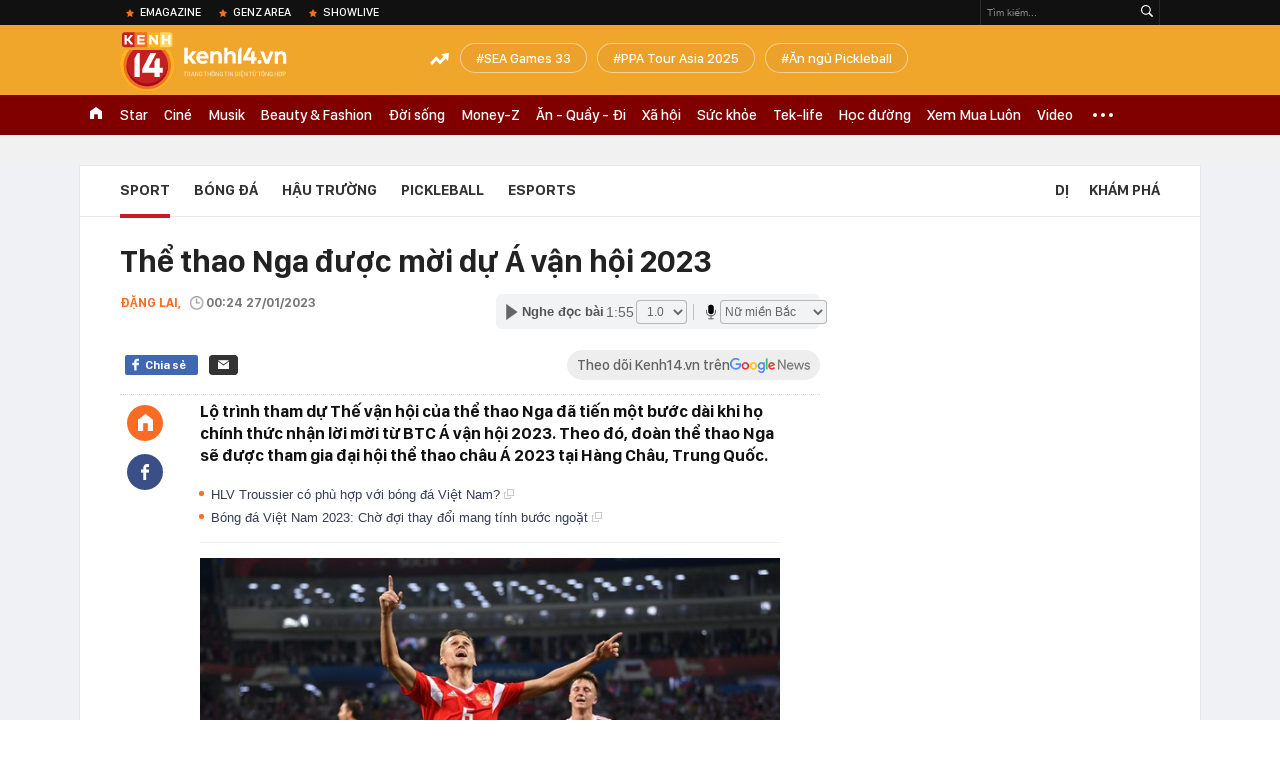

--- FILE ---
content_type: text/html; charset=utf-8
request_url: https://kenh14.vn/ajax-loadmore-bottom-detail/215118.chn
body_size: 8498
content:
<div class="clearfix nbdetail">
    <div class="kds-hot-daily clearfix" id="ulTinNoiBat_v2" data-marked-zoneid="k14_detail_tin_noi_bat">
        <h3 class="kds-title mt-40">Tin nổi bật kenh 14</h3>
        <div class="knd-wrapperv2 clearfix mt-20">
            <div id="k14_detail_tinnoibat_per"></div>
        </div>
        <div style="position: absolute; top: 0; right: -343px; z-index: 2">
            <div class="adk14-sticky-right">
                <div id="admzone35871"></div>
    <script>
        if (pageSettings.allow3rd) {
            'undefined' == typeof admicroAD.show ? admicroAD.unit.push(function () { admicroAD.show('admzone35871') }) : admicroAD.show('admzone35871');
        }
    </script>

            </div>
            <div class="ads-sponsor type-2 adm-hidden">
                <div id="admsection7"></div>
            </div>
        </div>
    </div>
    <div class="clearfix">
        <!-- Begin .kds-new-stream-wrapper -->
        <div class="knswli k14-videoUpdate">
    <div class="k14-videoUpdate-wrapper horizonVid">
        <div class="videoUpdate-left">
            <div class="content-video">
                <div class="iframe-wraper knswlic-welax">
                    <div class="VCSortableInPreviewMode" type="VideoStream" embed-type="4"
                         data-item-id="376867"
                         data-vid="kenh14cdn.com/203336854389633024/2026/1/19/vo-oa-sau-8-nam-vanh-dai-1-hoang-cau--voi-phuc-thong-tuyen-ky-thuat-dung-hen--vtc-news-17688102940252120226320.mp4"
                         data-info="97e567f069bc035c639bec6f9e4b7f93" data-location=""
                         data-ads="true" data-displaymode="1"
                         data-thumb="https://kenh14cdn.com/thumb_w/560/.v-thumb/203336854389633024/2026/1/19/vo-oa-sau-8-nam-vanh-dai-1-hoang-cau--voi-phuc-thong-tuyen-ky-thuat-dung-hen--vtc-news-17688102940252120226320.mp4.jpg"
                         data-contentid="" data-share=""
                         data-namespace="kenh14" data-width="660px" data-height="370px">
                    </div>
                </div>
            </div>
        </div>
        <div class="videoUpdate-right knswlic-welax">
            <div class="vr-content_info">
                <div class="info-heading">
















                    <div class="ih-time" title="2026-01-19T15:11:00"
                         data-second="2026-01-19T15:11:00"></div>
                </div>
                <div class="info-content">
                    <div class="ic-top">
                        <a href="https://video.kenh14.vn/can-canh-tuyen-duong-dat-nhat-hanh-tinh-sau-khi-thong-tuyen-ky-thuat-376867.chn" title="Cận cảnh tuyến đường &#039;đắt nhất hành tinh&#039; sau khi thông tuyến kỹ thuật" target="_blank"
                           class="ict-title">Cận cảnh tuyến đường &#039;đắt nhất hành tinh&#039; sau khi thông tuyến kỹ thuật</a>
                        <span class="knswli-view">
                                        <svg width="17" height="10" viewBox="0 0 17 10" fill="none"
                                             xmlns="http://www.w3.org/2000/svg">
                                            <path
                                                d="M8.5 0C3.74881 0 0 4.99968 0 4.99968C0 4.99968 3.74881 10 8.5 10C12.133 10 17 4.99968 17 4.99968C17 4.99968 12.133 0 8.5 0ZM8.5 8.11459C6.83148 8.11459 5.47337 6.71722 5.47337 4.99968C5.47337 3.28213 6.83148 1.88411 8.5 1.88411C10.1685 1.88411 11.5266 3.28213 11.5266 4.99968C11.5266 6.71722 10.1685 8.11459 8.5 8.11459ZM8.5 3.18102C8.26522 3.17646 8.03192 3.22012 7.81372 3.30945C7.59553 3.39878 7.39682 3.53199 7.22922 3.70129C7.06162 3.87059 6.92849 4.07258 6.8376 4.29546C6.74672 4.51834 6.69991 4.75763 6.69991 4.99935C6.69991 5.24107 6.74672 5.48036 6.8376 5.70324C6.92849 5.92612 7.06162 6.12812 7.22922 6.29741C7.39682 6.46671 7.59553 6.59992 7.81372 6.68925C8.03192 6.77858 8.26522 6.82224 8.5 6.81768C8.96271 6.80869 9.40352 6.61316 9.72766 6.27314C10.0518 5.93311 10.2334 5.47574 10.2334 4.99935C10.2334 4.52296 10.0518 4.06559 9.72766 3.72557C9.40352 3.38554 8.96271 3.19002 8.5 3.18102Z"
                                                fill="#888888"/>
                                        </svg>
                                        <label class="need-get-view" data-key="97e567f069bc035c639bec6f9e4b7f93"
                                               rel="kenh14cdn.com/203336854389633024/2026/1/19/vo-oa-sau-8-nam-vanh-dai-1-hoang-cau--voi-phuc-thong-tuyen-ky-thuat-dung-hen--vtc-news-17688102940252120226320.mp4">0</label></span>
                        <div class="ict-des">
                            <p class="ictd-txt">
                                <a href="https://video.kenh14.vnhttps://video.kenh14.vn/video-news.chn" target="_blank"
                                   class="ictd-link"
                                   title="Video News">
                                    Video News
                                </a>
                                · Dự án đường Vành đai 1, đoạn Hoàng Cầu - Voi Phục (Hà Nội) đánh dấu một bước tiến quan trọng khi chính thức hoàn thành thông tuyến kỹ thuật vào 15/1.
                            </p>
                        </div>
                    </div>

                                        <div class="ic-bottom">
                        <span class="read-more">Xem thêm</span>
                        <a href="https://video.kenh14.vn/san-bay-long-thanh-ky-vong-du-lich-phia-nam-cat-canh-376860.chn" target="_blank" class="related-news" title="Sân bay Long Thành: Kỳ vọng du lịch phía Nam &#039;cất cánh&#039;">
                            <span class="rn-thumb">
                                <i>
                                    <img loading="lazy" src="https://kenh14cdn.com/zoom/80_100/203336854389633024/2026/1/19/thumnail-vtcnews-2026-01-18t195557832-19572181-17687907870251587860168.webp" alt="Sân bay Long Thành: Kỳ vọng du lịch phía Nam &#039;cất cánh&#039;">
                                </i>
                                <span class="play-icn">
                                    <svg width="30" height="30" viewBox="0 0 30 30" fill="none" xmlns="http://www.w3.org/2000/svg">
                                        <path d="M15 30C6.71652 30 0 23.2835 0 15C0 6.71652 6.71652 0 15 0C23.2835 0 30 6.71652 30 15C30 23.2835 23.2835 30 15 30ZM19.8248 14.769L12.5123 9.44866C12.4722 9.41986 12.4249 9.40265 12.3757 9.39896C12.3265 9.39526 12.2772 9.4052 12.2332 9.42769C12.1893 9.45018 12.1524 9.48435 12.1266 9.52645C12.1008 9.56854 12.0871 9.61693 12.0871 9.6663V20.3002C12.0869 20.3497 12.1004 20.3982 12.1262 20.4405C12.1519 20.4827 12.1888 20.517 12.2329 20.5395C12.2769 20.5621 12.3263 20.572 12.3756 20.5682C12.425 20.5643 12.4722 20.5469 12.5123 20.5179L19.8248 15.2009C19.8593 15.1765 19.8875 15.1441 19.907 15.1065C19.9264 15.0689 19.9366 15.0272 19.9366 14.9849C19.9366 14.9426 19.9264 14.9009 19.907 14.8633C19.8875 14.8258 19.8593 14.7934 19.8248 14.769Z" fill="white" />
                                    </svg>
                                </span>
                            </span>
                            <span class="rn-info">Sân bay Long Thành: Kỳ vọng du lịch phía Nam &#039;cất cánh&#039;</span>
                        </a>
                    </div>
                                    </div>
            </div>
        </div>
    </div>
</div>
<script>
    (runinit = window.runinit || []).push(function () {
        $('.k14-videoUpdate .k14-videoUpdate-wrapper .videoUpdate-right .vr-content_info .info-content .ic-top .ict-des .ictd-txt').trimLine(4);
        $('.k14-videoUpdate .k14-videoUpdate-wrapper .videoUpdate-right .vr-content_info .info-heading .ih-time').timeago();
    });
</script>
        <div class="kds-new-stream-wrapper listpopup">
            <div class="kds-title mb-0">Đọc thêm</div>
            <div id="aiservice-readmore" data-callback="callbackInitDetail"></div>
            <div class="knswli dark dbl clearfix" id="liDungBoLo" data-cd-key="highestviewnews:zoneid215118hour48">
    <div class="knswli-object-wrapper " data-marked-zoneid ="k14_dung_bo_lo">
        <h3 class="knswli-object-title"><span class="sprite icon"></span> Đừng bỏ lỡ</h3>
        <div class="knswli-object-content" id="dbl">
            <div class="knswli-object-list swiper-wrapper">
                                                            <div class="koli swiper-slide">
                            <a href="/u23-viet-nam-dau-voi-u23-trung-quoc-o-ban-ket-u23-chau-a-2026-21526011721364386.chn" class="koli-ava show-popup visit-popup knswa_border inited-timeline-popup" newsid="21526011721364386"
                               newstype="0" title="U23 Việt Nam gặp U23 Trung Quốc ở bán kết U23 châu Á 2026" data-box="no-react" data-popup-url="/u23-viet-nam-dau-voi-u23-trung-quoc-o-ban-ket-u23-chau-a-2026-21526011721364386.chn">
                                <img loading="lazy" width="100%" height="100%" src="https://kenh14cdn.com/zoom/260_161/203336854389633024/2026/1/18/6163843833922604128030070277409862027679079n-1768658571406286924340-1768698272772-17686982729452133417756-165-166-1216-1848-crop-1768698309818813537374.jpg" alt="U23 Việt Nam gặp U23 Trung Quốc ở bán kết U23 châu Á 2026" srcset="https://kenh14cdn.com/zoom/260_161/203336854389633024/2026/1/18/6163843833922604128030070277409862027679079n-1768658571406286924340-1768698272772-17686982729452133417756-165-166-1216-1848-crop-1768698309818813537374.jpg 1x,https://kenh14cdn.com/zoom/520_322/203336854389633024/2026/1/18/6163843833922604128030070277409862027679079n-1768658571406286924340-1768698272772-17686982729452133417756-165-166-1216-1848-crop-1768698309818813537374.jpg 2x">
                                </a>
                            <h4 class="koli-title">
                                <a href="/u23-viet-nam-dau-voi-u23-trung-quoc-o-ban-ket-u23-chau-a-2026-21526011721364386.chn" title="U23 Việt Nam gặp U23 Trung Quốc ở bán kết U23 châu Á 2026" data-popup-url="/u23-viet-nam-dau-voi-u23-trung-quoc-o-ban-ket-u23-chau-a-2026-21526011721364386.chn" class="show-popup visit-popup">
                                    U23 Việt Nam gặp U23 Trung Quốc ở bán kết U23 châu Á 2026
                                </a>
                            </h4>
                        </div>
                                            <div class="koli swiper-slide">
                            <a href="/xuc-dong-cau-chuyen-me-o-tro-3-nam-rua-bat-lam-thue-nuoi-giac-mo-cau-thu-cua-em-ut-u23-viet-nam-215260118142557168.chn" class="koli-ava show-popup visit-popup knswa_border inited-timeline-popup" newsid="215260118142557168"
                               newstype="0" title="Xúc động câu chuyện mẹ ở trọ 3 năm, rửa bát, làm thuê nuôi giấc mơ cầu thủ của em út U23 Việt Nam" data-box="no-react" data-popup-url="/xuc-dong-cau-chuyen-me-o-tro-3-nam-rua-bat-lam-thue-nuoi-giac-mo-cau-thu-cua-em-ut-u23-viet-nam-215260118142557168.chn">
                                <img loading="lazy" width="100%" height="100%" src="https://kenh14cdn.com/zoom/260_161/203336854389633024/2026/1/18/avatar-1-1768721092289469600625-0-10-400-650-crop-176872109675839559610.png" alt="Xúc động câu chuyện mẹ ở trọ 3 năm, rửa bát, làm thuê nuôi giấc mơ cầu thủ của em út U23 Việt Nam" srcset="https://kenh14cdn.com/zoom/260_161/203336854389633024/2026/1/18/avatar-1-1768721092289469600625-0-10-400-650-crop-176872109675839559610.png 1x,https://kenh14cdn.com/zoom/520_322/203336854389633024/2026/1/18/avatar-1-1768721092289469600625-0-10-400-650-crop-176872109675839559610.png 2x">
                                </a>
                            <h4 class="koli-title">
                                <a href="/xuc-dong-cau-chuyen-me-o-tro-3-nam-rua-bat-lam-thue-nuoi-giac-mo-cau-thu-cua-em-ut-u23-viet-nam-215260118142557168.chn" title="Xúc động câu chuyện mẹ ở trọ 3 năm, rửa bát, làm thuê nuôi giấc mơ cầu thủ của em út U23 Việt Nam" data-popup-url="/xuc-dong-cau-chuyen-me-o-tro-3-nam-rua-bat-lam-thue-nuoi-giac-mo-cau-thu-cua-em-ut-u23-viet-nam-215260118142557168.chn" class="show-popup visit-popup">
                                    Xúc động câu chuyện mẹ ở trọ 3 năm, rửa bát, làm thuê nuôi giấc mơ cầu thủ của em út U23 Việt Nam
                                </a>
                            </h4>
                        </div>
                                            <div class="koli swiper-slide">
                            <a href="/thi-ra-day-chinh-la-ly-do-khuat-van-khang-xung-dang-la-doi-truong-u23-viet-nam-215260118083807888.chn" class="koli-ava show-popup visit-popup knswa_border inited-timeline-popup" newsid="215260118083807888"
                               newstype="0" title="Thì ra đây chính là lý do Khuất Văn Khang xứng đáng là đội trưởng U23 Việt Nam" data-box="no-react" data-popup-url="/thi-ra-day-chinh-la-ly-do-khuat-van-khang-xung-dang-la-doi-truong-u23-viet-nam-215260118083807888.chn">
                                <img loading="lazy" width="100%" height="100%" src="https://kenh14cdn.com/zoom/260_161/203336854389633024/2026/1/18/photo2026-01-18-074616-17686982380881609272652-1768700156439-17687001566421601929932-38-0-638-960-crop-1768700181551210153666.jpeg" alt="Thì ra đây chính là lý do Khuất Văn Khang xứng đáng là đội trưởng U23 Việt Nam" srcset="https://kenh14cdn.com/zoom/260_161/203336854389633024/2026/1/18/photo2026-01-18-074616-17686982380881609272652-1768700156439-17687001566421601929932-38-0-638-960-crop-1768700181551210153666.jpeg 1x,https://kenh14cdn.com/zoom/520_322/203336854389633024/2026/1/18/photo2026-01-18-074616-17686982380881609272652-1768700156439-17687001566421601929932-38-0-638-960-crop-1768700181551210153666.jpeg 2x">
                                </a>
                            <h4 class="koli-title">
                                <a href="/thi-ra-day-chinh-la-ly-do-khuat-van-khang-xung-dang-la-doi-truong-u23-viet-nam-215260118083807888.chn" title="Thì ra đây chính là lý do Khuất Văn Khang xứng đáng là đội trưởng U23 Việt Nam" data-popup-url="/thi-ra-day-chinh-la-ly-do-khuat-van-khang-xung-dang-la-doi-truong-u23-viet-nam-215260118083807888.chn" class="show-popup visit-popup">
                                    Thì ra đây chính là lý do Khuất Văn Khang xứng đáng là đội trưởng U23 Việt Nam
                                </a>
                            </h4>
                        </div>
                                            <div class="koli swiper-slide">
                            <a href="/quang-duong-tro-lai-ppa-215260118210634221.chn" class="koli-ava show-popup visit-popup knswa_border inited-timeline-popup" newsid="215260118210634221"
                               newstype="0" title="Quang Dương trở lại PPA" data-box="no-react" data-popup-url="/quang-duong-tro-lai-ppa-215260118210634221.chn">
                                <img loading="lazy" width="100%" height="100%" src="https://kenh14cdn.com/zoom/260_161/203336854389633024/2026/1/18/avatar1768745056518-176874505708456333028-480-0-1018-860-crop-17687451436631044229830.jpg" alt="Quang Dương trở lại PPA" srcset="https://kenh14cdn.com/zoom/260_161/203336854389633024/2026/1/18/avatar1768745056518-176874505708456333028-480-0-1018-860-crop-17687451436631044229830.jpg 1x,https://kenh14cdn.com/zoom/520_322/203336854389633024/2026/1/18/avatar1768745056518-176874505708456333028-480-0-1018-860-crop-17687451436631044229830.jpg 2x">
                                </a>
                            <h4 class="koli-title">
                                <a href="/quang-duong-tro-lai-ppa-215260118210634221.chn" title="Quang Dương trở lại PPA" data-popup-url="/quang-duong-tro-lai-ppa-215260118210634221.chn" class="show-popup visit-popup">
                                    Quang Dương trở lại PPA
                                </a>
                            </h4>
                        </div>
                                            <div class="koli swiper-slide">
                            <a href="/sieu-thu-mon-ganh-50-suc-manh-cua-u23-trung-quoc-noi-1-cau-day-tu-tin-khi-gap-viet-nam-o-ban-ket-chau-a-215260118142206777.chn" class="koli-ava show-popup visit-popup knswa_border inited-timeline-popup" newsid="215260118142206777"
                               newstype="0" title="Siêu thủ môn gánh 50% sức mạnh của U23 Trung Quốc nói 1 câu đầy tự tin khi gặp Việt Nam ở bán kết châu Á" data-box="no-react" data-popup-url="/sieu-thu-mon-ganh-50-suc-manh-cua-u23-trung-quoc-noi-1-cau-day-tu-tin-khi-gap-viet-nam-o-ban-ket-chau-a-215260118142206777.chn">
                                <img loading="lazy" width="100%" height="100%" src="https://kenh14cdn.com/zoom/260_161/203336854389633024/2026/1/18/avatar1768720849855-17687208502891504078085-0-61-306-551-crop-17687208603101172388619.png" alt="Siêu thủ môn gánh 50% sức mạnh của U23 Trung Quốc nói 1 câu đầy tự tin khi gặp Việt Nam ở bán kết châu Á" srcset="https://kenh14cdn.com/zoom/260_161/203336854389633024/2026/1/18/avatar1768720849855-17687208502891504078085-0-61-306-551-crop-17687208603101172388619.png 1x,https://kenh14cdn.com/zoom/520_322/203336854389633024/2026/1/18/avatar1768720849855-17687208502891504078085-0-61-306-551-crop-17687208603101172388619.png 2x">
                                </a>
                            <h4 class="koli-title">
                                <a href="/sieu-thu-mon-ganh-50-suc-manh-cua-u23-trung-quoc-noi-1-cau-day-tu-tin-khi-gap-viet-nam-o-ban-ket-chau-a-215260118142206777.chn" title="Siêu thủ môn gánh 50% sức mạnh của U23 Trung Quốc nói 1 câu đầy tự tin khi gặp Việt Nam ở bán kết châu Á" data-popup-url="/sieu-thu-mon-ganh-50-suc-manh-cua-u23-trung-quoc-noi-1-cau-day-tu-tin-khi-gap-viet-nam-o-ban-ket-chau-a-215260118142206777.chn" class="show-popup visit-popup">
                                    Siêu thủ môn gánh 50% sức mạnh của U23 Trung Quốc nói 1 câu đầy tự tin khi gặp Việt Nam ở bán kết châu Á
                                </a>
                            </h4>
                        </div>
                                            <div class="koli swiper-slide">
                            <a href="/dinh-bac-nghen-ngao-lau-nuoc-mat-vi-co-loi-voi-bo-me-215260117214300108.chn" class="koli-ava show-popup visit-popup knswa_border inited-timeline-popup" newsid="215260117214300108"
                               newstype="0" title="Đình Bắc nghẹn ngào lau nước mắt vì có lỗi với bố mẹ" data-box="no-react" data-popup-url="/dinh-bac-nghen-ngao-lau-nuoc-mat-vi-co-loi-voi-bo-me-215260117214300108.chn">
                                <video autoplay="true" muted loop playsinline
               class="lozad-video"
               poster="https://kenh14cdn.com/zoom/260_161/203336854389633024/2026/1/17/avatar-2-1768660881566556909929-0-10-400-650-crop-17686608878572058407979.gif.png" alt="Đình Bắc nghẹn ngào lau nước mắt vì có lỗi với bố mẹ"
               data-src="https://kenh14cdn.com/203336854389633024/2026/1/17/avatar-2-1768660881566556909929-0-10-400-650-crop-17686608878572058407979.gif.mp4"
               type="video/mp4">
        </video>
                                </a>
                            <h4 class="koli-title">
                                <a href="/dinh-bac-nghen-ngao-lau-nuoc-mat-vi-co-loi-voi-bo-me-215260117214300108.chn" title="Đình Bắc nghẹn ngào lau nước mắt vì có lỗi với bố mẹ" data-popup-url="/dinh-bac-nghen-ngao-lau-nuoc-mat-vi-co-loi-voi-bo-me-215260117214300108.chn" class="show-popup visit-popup">
                                    Đình Bắc nghẹn ngào lau nước mắt vì có lỗi với bố mẹ
                                </a>
                            </h4>
                        </div>
                                            <div class="koli swiper-slide">
                            <a href="/cuoi-ra-nuoc-mat-voi-man-cover-que-ngoc-hai-cua-dinh-bac-gat-khong-kem-gi-chinh-chu-215260118083521518.chn" class="koli-ava show-popup visit-popup knswa_border inited-timeline-popup" newsid="215260118083521518"
                               newstype="0" title="Cười ra nước mắt với màn &quot;cover&quot; Quế Ngọc Hải của Đình Bắc: &quot;Gắt&quot; không kém gì chính chủ!" data-box="no-react" data-popup-url="/cuoi-ra-nuoc-mat-voi-man-cover-que-ngoc-hai-cua-dinh-bac-gat-khong-kem-gi-chinh-chu-215260118083521518.chn">
                                <img loading="lazy" width="100%" height="100%" src="https://kenh14cdn.com/zoom/260_161/203336854389633024/2026/1/18/aff-13-17687000616831867130244-0-0-806-1290-crop-17687000655451173346979.jpg" alt="Cười ra nước mắt với màn &quot;cover&quot; Quế Ngọc Hải của Đình Bắc: &quot;Gắt&quot; không kém gì chính chủ!" srcset="https://kenh14cdn.com/zoom/260_161/203336854389633024/2026/1/18/aff-13-17687000616831867130244-0-0-806-1290-crop-17687000655451173346979.jpg 1x,https://kenh14cdn.com/zoom/520_322/203336854389633024/2026/1/18/aff-13-17687000616831867130244-0-0-806-1290-crop-17687000655451173346979.jpg 2x">
                                </a>
                            <h4 class="koli-title">
                                <a href="/cuoi-ra-nuoc-mat-voi-man-cover-que-ngoc-hai-cua-dinh-bac-gat-khong-kem-gi-chinh-chu-215260118083521518.chn" title="Cười ra nước mắt với màn &quot;cover&quot; Quế Ngọc Hải của Đình Bắc: &quot;Gắt&quot; không kém gì chính chủ!" data-popup-url="/cuoi-ra-nuoc-mat-voi-man-cover-que-ngoc-hai-cua-dinh-bac-gat-khong-kem-gi-chinh-chu-215260118083521518.chn" class="show-popup visit-popup">
                                    Cười ra nước mắt với màn &quot;cover&quot; Quế Ngọc Hải của Đình Bắc: &quot;Gắt&quot; không kém gì chính chủ!
                                </a>
                            </h4>
                        </div>
                                            <div class="koli swiper-slide">
                            <a href="/hlv-kim-sang-sik-nho-pho-viet-nam-lam-roi-nhung-phai-co-nhin-hen-ve-nuoc-cung-cup-vang-u23-chau-a-215260117215740412.chn" class="koli-ava show-popup visit-popup knswa_border inited-timeline-popup" newsid="215260117215740412"
                               newstype="0" title="HLV Kim Sang-sik nhớ phở Việt Nam lắm rồi nhưng phải cố nhịn, hẹn về nước cùng cúp vàng U23 châu Á" data-box="no-react" data-popup-url="/hlv-kim-sang-sik-nho-pho-viet-nam-lam-roi-nhung-phai-co-nhin-hen-ve-nuoc-cung-cup-vang-u23-chau-a-215260117215740412.chn">
                                <img loading="lazy" width="100%" height="100%" src="https://kenh14cdn.com/zoom/260_161/203336854389633024/2026/1/17/avatar-17686591028361551899409-1768661762905-1768661763102741224957-0-10-400-650-crop-1768661789174605831881.jpg" alt="HLV Kim Sang-sik nhớ phở Việt Nam lắm rồi nhưng phải cố nhịn, hẹn về nước cùng cúp vàng U23 châu Á" srcset="https://kenh14cdn.com/zoom/260_161/203336854389633024/2026/1/17/avatar-17686591028361551899409-1768661762905-1768661763102741224957-0-10-400-650-crop-1768661789174605831881.jpg 1x,https://kenh14cdn.com/zoom/520_322/203336854389633024/2026/1/17/avatar-17686591028361551899409-1768661762905-1768661763102741224957-0-10-400-650-crop-1768661789174605831881.jpg 2x">
                                </a>
                            <h4 class="koli-title">
                                <a href="/hlv-kim-sang-sik-nho-pho-viet-nam-lam-roi-nhung-phai-co-nhin-hen-ve-nuoc-cung-cup-vang-u23-chau-a-215260117215740412.chn" title="HLV Kim Sang-sik nhớ phở Việt Nam lắm rồi nhưng phải cố nhịn, hẹn về nước cùng cúp vàng U23 châu Á" data-popup-url="/hlv-kim-sang-sik-nho-pho-viet-nam-lam-roi-nhung-phai-co-nhin-hen-ve-nuoc-cung-cup-vang-u23-chau-a-215260117215740412.chn" class="show-popup visit-popup">
                                    HLV Kim Sang-sik nhớ phở Việt Nam lắm rồi nhưng phải cố nhịn, hẹn về nước cùng cúp vàng U23 châu Á
                                </a>
                            </h4>
                        </div>
                                            <div class="koli swiper-slide">
                            <a href="/lo-tin-nhan-dau-tien-nguoi-hung-u23-viet-nam-tha-thinh-ban-gai-tiktoker-37-trieu-follow-phan-ung-dang-gai-moi-gay-soc-215260118142418433.chn" class="koli-ava show-popup visit-popup knswa_border inited-timeline-popup" newsid="215260118142418433"
                               newstype="0" title="Lộ tin nhắn đầu tiên &quot;người hùng&quot; U23 Việt Nam &quot;thả thính&quot; bạn gái TikToker 3,7 triệu follow, phản ứng đàng gái mới gây sốc!" data-box="no-react" data-popup-url="/lo-tin-nhan-dau-tien-nguoi-hung-u23-viet-nam-tha-thinh-ban-gai-tiktoker-37-trieu-follow-phan-ung-dang-gai-moi-gay-soc-215260118142418433.chn">
                                <img loading="lazy" width="100%" height="100%" src="https://kenh14cdn.com/zoom/260_161/203336854389633024/2026/1/18/avatar-17687209722801695052435-0-0-400-640-crop-176872097827420034684.png" alt="Lộ tin nhắn đầu tiên &quot;người hùng&quot; U23 Việt Nam &quot;thả thính&quot; bạn gái TikToker 3,7 triệu follow, phản ứng đàng gái mới gây sốc!" srcset="https://kenh14cdn.com/zoom/260_161/203336854389633024/2026/1/18/avatar-17687209722801695052435-0-0-400-640-crop-176872097827420034684.png 1x,https://kenh14cdn.com/zoom/520_322/203336854389633024/2026/1/18/avatar-17687209722801695052435-0-0-400-640-crop-176872097827420034684.png 2x">
                                </a>
                            <h4 class="koli-title">
                                <a href="/lo-tin-nhan-dau-tien-nguoi-hung-u23-viet-nam-tha-thinh-ban-gai-tiktoker-37-trieu-follow-phan-ung-dang-gai-moi-gay-soc-215260118142418433.chn" title="Lộ tin nhắn đầu tiên &quot;người hùng&quot; U23 Việt Nam &quot;thả thính&quot; bạn gái TikToker 3,7 triệu follow, phản ứng đàng gái mới gây sốc!" data-popup-url="/lo-tin-nhan-dau-tien-nguoi-hung-u23-viet-nam-tha-thinh-ban-gai-tiktoker-37-trieu-follow-phan-ung-dang-gai-moi-gay-soc-215260118142418433.chn" class="show-popup visit-popup">
                                    Lộ tin nhắn đầu tiên &quot;người hùng&quot; U23 Việt Nam &quot;thả thính&quot; bạn gái TikToker 3,7 triệu follow, phản ứng đàng gái mới gây sốc!
                                </a>
                            </h4>
                        </div>
                                            <div class="koli swiper-slide">
                            <a href="/xem-u23-viet-nam-dau-u23-trung-quoc-o-ban-ket-u23-chau-a-luc-may-gio-o-dau-215260118080203252.chn" class="koli-ava show-popup visit-popup knswa_border inited-timeline-popup" newsid="215260118080203252"
                               newstype="0" title="Xem U23 Việt Nam đấu U23 Trung Quốc ở bán kết U23 châu Á lúc mấy giờ, ở đâu?" data-box="no-react" data-popup-url="/xem-u23-viet-nam-dau-u23-trung-quoc-o-ban-ket-u23-chau-a-luc-may-gio-o-dau-215260118080203252.chn">
                                <img loading="lazy" width="100%" height="100%" src="https://kenh14cdn.com/zoom/260_161/203336854389633024/2026/1/18/avatar1768698044802-17686980452671690433437-0-127-835-1463-crop-1768698059013411561914.jpg" alt="Xem U23 Việt Nam đấu U23 Trung Quốc ở bán kết U23 châu Á lúc mấy giờ, ở đâu?" srcset="https://kenh14cdn.com/zoom/260_161/203336854389633024/2026/1/18/avatar1768698044802-17686980452671690433437-0-127-835-1463-crop-1768698059013411561914.jpg 1x,https://kenh14cdn.com/zoom/520_322/203336854389633024/2026/1/18/avatar1768698044802-17686980452671690433437-0-127-835-1463-crop-1768698059013411561914.jpg 2x">
                                </a>
                            <h4 class="koli-title">
                                <a href="/xem-u23-viet-nam-dau-u23-trung-quoc-o-ban-ket-u23-chau-a-luc-may-gio-o-dau-215260118080203252.chn" title="Xem U23 Việt Nam đấu U23 Trung Quốc ở bán kết U23 châu Á lúc mấy giờ, ở đâu?" data-popup-url="/xem-u23-viet-nam-dau-u23-trung-quoc-o-ban-ket-u23-chau-a-luc-may-gio-o-dau-215260118080203252.chn" class="show-popup visit-popup">
                                    Xem U23 Việt Nam đấu U23 Trung Quốc ở bán kết U23 châu Á lúc mấy giờ, ở đâu?
                                </a>
                            </h4>
                        </div>
                                                </div>
            <div class="swiper-pagination"></div>
            <div class="swiper-button-next"></div>
            <div class="swiper-button-prev"></div>
        </div>

    </div>
</div>
            <div class="knswli dark video clearfix" id="liVideo1" data-marked-zoneid="k14_category_video">
    <div class="knswli-object-wrapper-2">
        <div class="w1040 knswli-video-wrapper clearfix" style="width:100% !important">
            <div id="adm_list_player_box" style="">
            </div>

        </div>
    </div>

    <div style="position: absolute;top: 170px;right: -340px;display: block;">
        <div id="admzone35896"></div>
        <script>admicroAD.unit.push(function () {
                admicroAD.show('admzone35896')
            });  </script>
    </div>
</div>
            <li class='knswli light trend clearfix' id='liNewsMostView' data-marked-zoneid='k14_detail_dang_duoc_quan_tam'
        data-cd-key="highestviewnews:zoneid0hour24">
        <div class='knswli-object-wrapper swiper-container'>
            <h3 class='knswli-object-title'>
                <span class='sprite icon'></span>
                Đang được quan tâm
            </h3>
            <div class='knswli-object-content'>
                <ul class='knswli-object-list swiper-wrapper'>
                                            <li class='koli swiper-slide'>
                            <a data-popup-url="/em-xinh-maiquinn-dap-tra-tin-don-lam-nguoi-thu-3-cap-ke-voi-touliver-215260118183501061.chn"
                               data-box="no-react"
                               href='/em-xinh-maiquinn-dap-tra-tin-don-lam-nguoi-thu-3-cap-ke-voi-touliver-215260118183501061.chn'
                               class='koli-ava show-popup visit-popup knswa_border'
                               newsid='215260118183501061'
                               title='Em Xinh MaiQuinn đáp trả tin đồn làm người thứ 3 &quot;cặp kè&quot; với Touliver'>
                                <img loading='lazy'
                                     src='https://kenh14cdn.com/zoom/260_163/203336854389633024/2026/1/18/ava-5-17687360428661944813767.png'
                                     alt='Em Xinh MaiQuinn đáp trả tin đồn làm người thứ 3 &quot;cặp kè&quot; với Touliver'>









                            </a>
                            <h4 class='koli-title'>
                                <a class="show-popup visit-popup"
                                   data-popup-url="/em-xinh-maiquinn-dap-tra-tin-don-lam-nguoi-thu-3-cap-ke-voi-touliver-215260118183501061.chn"
                                   data-box="no-react"
                                   href='/em-xinh-maiquinn-dap-tra-tin-don-lam-nguoi-thu-3-cap-ke-voi-touliver-215260118183501061.chn'
                                   title='Em Xinh MaiQuinn đáp trả tin đồn làm người thứ 3 &quot;cặp kè&quot; với Touliver'>
                                    Em Xinh MaiQuinn đáp trả tin đồn làm người thứ 3 &quot;cặp kè&quot; với Touliver
                                </a>
                            </h4>
                        </li>
                                            <li class='koli swiper-slide'>
                            <a data-popup-url="/bat-gap-toc-tien-hau-thong-bao-ly-hon-van-giu-1-thoi-quen-lien-quan-den-touliver-215260119093543257.chn"
                               data-box="no-react"
                               href='/bat-gap-toc-tien-hau-thong-bao-ly-hon-van-giu-1-thoi-quen-lien-quan-den-touliver-215260119093543257.chn'
                               class='koli-ava show-popup visit-popup knswa_border'
                               newsid='215260119093543257'
                               title='Bắt gặp Tóc Tiên hậu thông báo ly hôn, vẫn giữ 1 thói quen liên quan đến Touliver'>
                                <img loading='lazy'
                                     src='https://kenh14cdn.com/zoom/260_163/203336854389633024/2026/1/19/avatar1768789972042-17687899724912024386556.gif'
                                     alt='Bắt gặp Tóc Tiên hậu thông báo ly hôn, vẫn giữ 1 thói quen liên quan đến Touliver'>









                            </a>
                            <h4 class='koli-title'>
                                <a class="show-popup visit-popup"
                                   data-popup-url="/bat-gap-toc-tien-hau-thong-bao-ly-hon-van-giu-1-thoi-quen-lien-quan-den-touliver-215260119093543257.chn"
                                   data-box="no-react"
                                   href='/bat-gap-toc-tien-hau-thong-bao-ly-hon-van-giu-1-thoi-quen-lien-quan-den-touliver-215260119093543257.chn'
                                   title='Bắt gặp Tóc Tiên hậu thông báo ly hôn, vẫn giữ 1 thói quen liên quan đến Touliver'>
                                    Bắt gặp Tóc Tiên hậu thông báo ly hôn, vẫn giữ 1 thói quen liên quan đến Touliver
                                </a>
                            </h4>
                        </li>
                                            <li class='koli swiper-slide'>
                            <a data-popup-url="/403-chu-xe-co-bien-so-sau-nhanh-chong-nop-phat-nguoi-theo-nghi-dinh-168-co-vi-pham-muc-phat-len-den-22-trieu-dong-215260118221809201.chn"
                               data-box="no-react"
                               href='/403-chu-xe-co-bien-so-sau-nhanh-chong-nop-phat-nguoi-theo-nghi-dinh-168-co-vi-pham-muc-phat-len-den-22-trieu-dong-215260118221809201.chn'
                               class='koli-ava show-popup visit-popup knswa_border'
                               newsid='215260118221809201'
                               title='403 chủ xe có biển số sau nhanh chóng nộp phạt nguội theo Nghị định 168: Có vi phạm mức phạt lên đến 22 triệu đồng'>
                                <img loading='lazy'
                                     src='https://kenh14cdn.com/zoom/260_163/203336854389633024/2026/1/18/avatar1768749381870-1768749382314444503576.jpg'
                                     alt='403 chủ xe có biển số sau nhanh chóng nộp phạt nguội theo Nghị định 168: Có vi phạm mức phạt lên đến 22 triệu đồng'>









                            </a>
                            <h4 class='koli-title'>
                                <a class="show-popup visit-popup"
                                   data-popup-url="/403-chu-xe-co-bien-so-sau-nhanh-chong-nop-phat-nguoi-theo-nghi-dinh-168-co-vi-pham-muc-phat-len-den-22-trieu-dong-215260118221809201.chn"
                                   data-box="no-react"
                                   href='/403-chu-xe-co-bien-so-sau-nhanh-chong-nop-phat-nguoi-theo-nghi-dinh-168-co-vi-pham-muc-phat-len-den-22-trieu-dong-215260118221809201.chn'
                                   title='403 chủ xe có biển số sau nhanh chóng nộp phạt nguội theo Nghị định 168: Có vi phạm mức phạt lên đến 22 triệu đồng'>
                                    403 chủ xe có biển số sau nhanh chóng nộp phạt nguội theo Nghị định 168: Có vi phạm mức phạt lên đến 22 triệu đồng
                                </a>
                            </h4>
                        </li>
                                            <li class='koli swiper-slide'>
                            <a data-popup-url="/nsut-duy-nhat-ca-doi-chi-dong-1-phim-ma-thanh-huyen-thoai-suot-nua-the-ky-215260118212119126.chn"
                               data-box="no-react"
                               href='/nsut-duy-nhat-ca-doi-chi-dong-1-phim-ma-thanh-huyen-thoai-suot-nua-the-ky-215260118212119126.chn'
                               class='koli-ava show-popup visit-popup knswa_border'
                               newsid='215260118212119126'
                               title='NSƯT duy nhất cả đời chỉ đóng 1 phim mà thành huyền thoại suốt nửa thế kỷ'>
                                <img loading='lazy'
                                     src='https://kenh14cdn.com/zoom/260_163/203336854389633024/2026/1/18/ezgifcom-video-to-gif-converter-2026-01-18t202904882-1768745902518585134755-0-74-429-760-crop-1768745918065235461330.gif'
                                     alt='NSƯT duy nhất cả đời chỉ đóng 1 phim mà thành huyền thoại suốt nửa thế kỷ'>









                            </a>
                            <h4 class='koli-title'>
                                <a class="show-popup visit-popup"
                                   data-popup-url="/nsut-duy-nhat-ca-doi-chi-dong-1-phim-ma-thanh-huyen-thoai-suot-nua-the-ky-215260118212119126.chn"
                                   data-box="no-react"
                                   href='/nsut-duy-nhat-ca-doi-chi-dong-1-phim-ma-thanh-huyen-thoai-suot-nua-the-ky-215260118212119126.chn'
                                   title='NSƯT duy nhất cả đời chỉ đóng 1 phim mà thành huyền thoại suốt nửa thế kỷ'>
                                    NSƯT duy nhất cả đời chỉ đóng 1 phim mà thành huyền thoại suốt nửa thế kỷ
                                </a>
                            </h4>
                        </li>
                                            <li class='koli swiper-slide'>
                            <a data-popup-url="/bao-hiem-xa-hoi-thong-bao-toi-tat-ca-nhung-ai-nhan-duoc-cuoc-goi-tin-nhan-co-noi-dung-sau-215260118154139311.chn"
                               data-box="no-react"
                               href='/bao-hiem-xa-hoi-thong-bao-toi-tat-ca-nhung-ai-nhan-duoc-cuoc-goi-tin-nhan-co-noi-dung-sau-215260118154139311.chn'
                               class='koli-ava show-popup visit-popup knswa_border'
                               newsid='215260118154139311'
                               title='Bảo hiểm xã hội thông báo tới tất cả những ai nhận được cuộc gọi, tin nhắn có nội dung sau'>
                                <img loading='lazy'
                                     src='https://kenh14cdn.com/zoom/260_163/203336854389633024/2026/1/18/avatar1768725580976-17687255812271651065879.jpeg'
                                     alt='Bảo hiểm xã hội thông báo tới tất cả những ai nhận được cuộc gọi, tin nhắn có nội dung sau'>









                            </a>
                            <h4 class='koli-title'>
                                <a class="show-popup visit-popup"
                                   data-popup-url="/bao-hiem-xa-hoi-thong-bao-toi-tat-ca-nhung-ai-nhan-duoc-cuoc-goi-tin-nhan-co-noi-dung-sau-215260118154139311.chn"
                                   data-box="no-react"
                                   href='/bao-hiem-xa-hoi-thong-bao-toi-tat-ca-nhung-ai-nhan-duoc-cuoc-goi-tin-nhan-co-noi-dung-sau-215260118154139311.chn'
                                   title='Bảo hiểm xã hội thông báo tới tất cả những ai nhận được cuộc gọi, tin nhắn có nội dung sau'>
                                    Bảo hiểm xã hội thông báo tới tất cả những ai nhận được cuộc gọi, tin nhắn có nội dung sau
                                </a>
                            </h4>
                        </li>
                                    </ul>
                <div class='swiper-pagination'></div>
                <!-- Add Arrows -->
                <div class='swiper-button-next'></div>
                <div class='swiper-button-prev'></div>
            </div>
        </div>
    </li>
        </div>

        <script type="text/javascript">
            //load tin noi bat per - Start
            (runinit = window.runinit || []).push(function () {
                loadJsAsync('https://js.aiservice.vn/rec/k14_detail_tinnoibat_per.js', callbackEr = function () {
                    new Image().src = 'https://formalhood.com/ev_anlz?dmn=' + encodeURIComponent(document.location.href) + '&bxid=643&iti=cbweb&elbl=k14_detail_tinnoibat_per.js&eval=404&ecat=monitorRecommend&eact=error&dmi=7&ui=' + cf_uidT + '&dg=' + getDguid();
                });
            });

            //load tin noi bat per - End

            if (!isLightHouse) {
                $('.welax').hide();
                (runinit = window.runinit || []).push(function () {
                    loadJsAsync('https://media1.admicro.vn/core/log_recommend.js', function () {
                    });
                    loadJsAsync('https://kenh14cdn.com/web_js/detail-stream-adm-05102022v1.min.js', function () {
                        InitTinNoiBat();
                        setTimeout(function (parameters) {
                            InitVideo(); //video
                        }, 2000);

                        InitDungBoLo();//dung bo lo
                        InitXemNhieuNhat(); //dang duoc quan tam
                        InitWeLax();
                        relatedNews.initTimelinePoppup('#ulTinNoiBat_v2');
                        relatedNews.initTimelinePoppup('#k14-detail-stream');
                    });

                    loadJsAsync('https://js.aiservice.vn/rec/kenh14-readmore.js');
                });
            }

            function callbackInitDetail() {
                console.log('callbackInitDetail');
                $('#aiservice-readmore #LoadNewsTimelineDetail .knswli').eq(14).after($('#liNewsMostView'));
                $('#aiservice-readmore #LoadNewsTimelineDetail .knswli').eq(10).before($('#liVideo1'));
                $('#aiservice-readmore #LoadNewsTimelineDetail .knswli').eq(5).before($('#liDungBoLo'));
            }

            $video_elements_in = $('.lozad-video');
            var videoObserver = lozad('.lozad-video', {
                threshold: 0.1,
                loaded: function (el) {
                }
            });
            videoObserver.observe();
        </script>
        <!-- End .kds-new-stream-wrapper -->
    </div>
</div>
<!--u: 19/01/2026 16:44:21 -->

--- FILE ---
content_type: text/html; charset=utf-8
request_url: https://kenh14.vn/ajax-trendingtag/215118.chn
body_size: 177
content:
<div data-cd-key="siteid215:objectembedbox:zoneid215118typeid1">
                    <li class="khwtht">
                <a href="/sea-games-33.html" title="SEA Games 33">SEA Games 33</a>
            </li>
                    <li class="khwtht">
                <a href="/ppa-tour-asia-2025.html" title="PPA Tour Asia 2025">PPA Tour Asia 2025</a>
            </li>
                    <li class="khwtht">
                <a href="/an-ngu-pickleball.html" title="Ăn ngủ Pickleball">Ăn ngủ Pickleball</a>
            </li>
            </div>
<!--u: 19/01/2026 16:46:13 -->